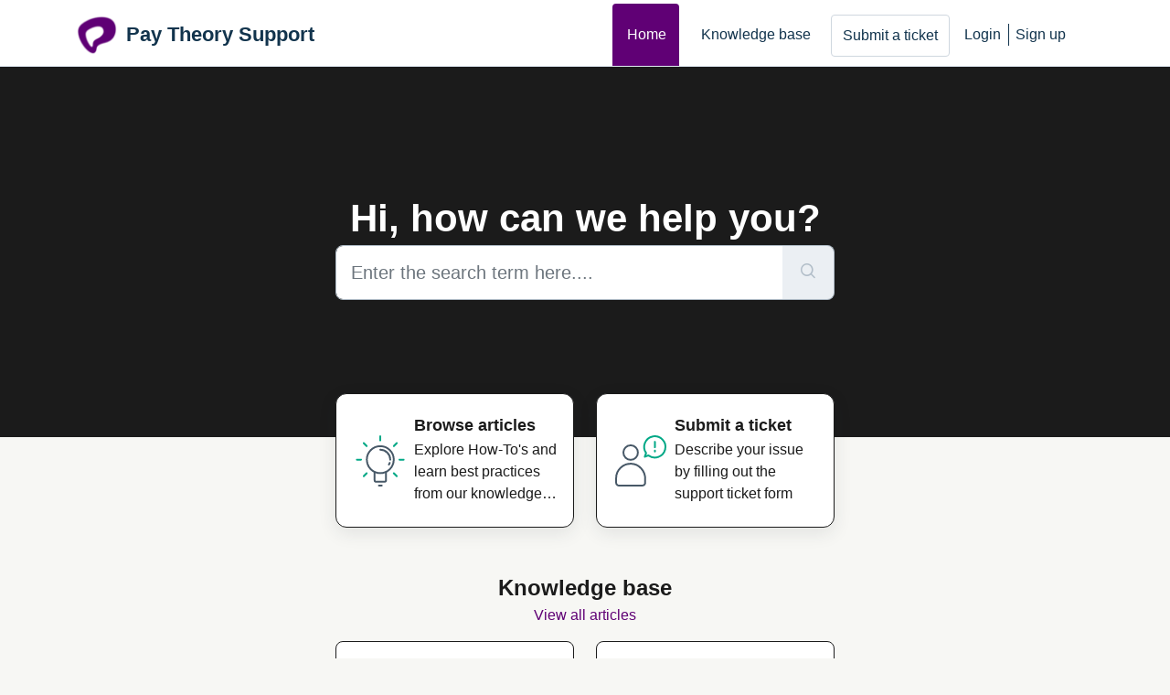

--- FILE ---
content_type: text/html; charset=utf-8
request_url: https://paytheory.freshdesk.com/support/home
body_size: 6040
content:
<!DOCTYPE html>
<html lang="en" data-date-format="non_us" dir="ltr">

<head>

  <meta name="csrf-param" content="authenticity_token" />
<meta name="csrf-token" content="q5n3ZFUwgNLFhvmzOXIvmyZtbtE85Pw+wylQBdJknYPhKAGhcTKGkN2uLaL1fJhamgQBJdEBFvtrmovJ1eKmag==" />

  <link rel='shortcut icon' href='https://s3.amazonaws.com/cdn.freshdesk.com/data/helpdesk/attachments/production/2043486146296/fav_icon/DyxyWqVhm2jedRtgMbSV-b4puUcXaTWleQ.png' />

  <!-- Title for the page -->
<title> Support : Pay Theory Support </title>

<!-- Meta information -->

      <meta charset="utf-8" />
      <meta http-equiv="X-UA-Compatible" content="IE=edge,chrome=1" />
      <meta name="description" content= "" />
      <meta name="author" content= "" />
       <meta property="og:title" content="Support" />  <meta property="og:url" content="https://support.paytheory.com/support/home" />  <meta property="og:image" content="https://s3.amazonaws.com/cdn.freshdesk.com/data/helpdesk/attachments/production/2043486142333/logo/_q-phdcra4UbAkCV0-OCxbYBSY463tOboA.png?X-Amz-Algorithm=AWS4-HMAC-SHA256&amp;amp;X-Amz-Credential=AKIAS6FNSMY2XLZULJPI%2F20260108%2Fus-east-1%2Fs3%2Faws4_request&amp;amp;X-Amz-Date=20260108T195541Z&amp;amp;X-Amz-Expires=604800&amp;amp;X-Amz-SignedHeaders=host&amp;amp;X-Amz-Signature=424945689aa382b3676d986d1c44b2afc396e79912d32ed18fa62aff6a21f185" />  <meta property="og:site_name" content="Pay Theory Support" />  <meta property="og:type" content="article" />  <meta name="twitter:title" content="Support" />  <meta name="twitter:url" content="https://support.paytheory.com/support/home" />  <meta name="twitter:image" content="https://s3.amazonaws.com/cdn.freshdesk.com/data/helpdesk/attachments/production/2043486142333/logo/_q-phdcra4UbAkCV0-OCxbYBSY463tOboA.png?X-Amz-Algorithm=AWS4-HMAC-SHA256&amp;amp;X-Amz-Credential=AKIAS6FNSMY2XLZULJPI%2F20260108%2Fus-east-1%2Fs3%2Faws4_request&amp;amp;X-Amz-Date=20260108T195541Z&amp;amp;X-Amz-Expires=604800&amp;amp;X-Amz-SignedHeaders=host&amp;amp;X-Amz-Signature=424945689aa382b3676d986d1c44b2afc396e79912d32ed18fa62aff6a21f185" />  <meta name="twitter:card" content="summary" />  <link rel="canonical" href="https://support.paytheory.com/support/home" /> 

<!-- Responsive setting -->
<link rel="apple-touch-icon" href="https://s3.amazonaws.com/cdn.freshdesk.com/data/helpdesk/attachments/production/2043486146296/fav_icon/DyxyWqVhm2jedRtgMbSV-b4puUcXaTWleQ.png" />
        <link rel="apple-touch-icon" sizes="72x72" href="https://s3.amazonaws.com/cdn.freshdesk.com/data/helpdesk/attachments/production/2043486146296/fav_icon/DyxyWqVhm2jedRtgMbSV-b4puUcXaTWleQ.png" />
        <link rel="apple-touch-icon" sizes="114x114" href="https://s3.amazonaws.com/cdn.freshdesk.com/data/helpdesk/attachments/production/2043486146296/fav_icon/DyxyWqVhm2jedRtgMbSV-b4puUcXaTWleQ.png" />
        <link rel="apple-touch-icon" sizes="144x144" href="https://s3.amazonaws.com/cdn.freshdesk.com/data/helpdesk/attachments/production/2043486146296/fav_icon/DyxyWqVhm2jedRtgMbSV-b4puUcXaTWleQ.png" />
        <meta name="viewport" content="width=device-width, initial-scale=1.0, maximum-scale=5.0, user-scalable=yes" /> 

  <link rel="icon" href="https://s3.amazonaws.com/cdn.freshdesk.com/data/helpdesk/attachments/production/2043486146296/fav_icon/DyxyWqVhm2jedRtgMbSV-b4puUcXaTWleQ.png" />

  <link rel="stylesheet" href="/assets/cdn/portal/styles/theme.css?FD003" nonce="Ff+iKYcFsGphHacsn+Z2MA=="/>

  <style type="text/css" nonce="Ff+iKYcFsGphHacsn+Z2MA=="> /* theme */ .portal--light {
              --fw-body-bg: #f7f7f4;
              --fw-header-bg: #ffffff;
              --fw-header-text-color: #12344D;
              --fw-helpcenter-bg: #1b1b1b;
              --fw-helpcenter-text-color: #FFFFFF;
              --fw-footer-bg: #600075;
              --fw-footer-text-color: #FFFFFF;
              --fw-tab-active-color: #600075;
              --fw-tab-active-text-color: #FFFFFF;
              --fw-tab-hover-color: #f7f7f4;
              --fw-tab-hover-text-color: #12344D;
              --fw-btn-background: #FFFFFF;
              --fw-btn-text-color: #12344D;
              --fw-btn-primary-background: #600075;
              --fw-btn-primary-text-color: #FFFFFF;
              --fw-baseFont: Helvetica;
              --fw-textColor: #1b1b1b;
              --fw-headingsFont: Helvetica;
              --fw-linkColor: #600075;
              --fw-linkColorHover: #a30fde;
              --fw-inputFocusRingColor: #e5eef7;
              --fw-formInputFocusColor: #e5eef7;
              --fw-card-bg: #ffffff;
              --fw-card-fg: #1b1b1b;
              --fw-card-border-color: #1b1b1b;
              --fw-nonResponsive: #f7f7f4;
              --bs-body-font-family: Helvetica;
    } </style>

  

  <script type="text/javascript" nonce="Ff+iKYcFsGphHacsn+Z2MA==">
    window.cspNonce = "Ff+iKYcFsGphHacsn+Z2MA==";
  </script>

  <script src="/assets/cdn/portal/scripts/nonce.js" nonce="Ff+iKYcFsGphHacsn+Z2MA=="></script>

  <script src="/assets/cdn/portal/vendor.js" nonce="Ff+iKYcFsGphHacsn+Z2MA=="></script>

  <script src="/assets/cdn/portal/scripts/head.js" nonce="Ff+iKYcFsGphHacsn+Z2MA=="></script>

  <script type="text/javascript" nonce="Ff+iKYcFsGphHacsn+Z2MA==">
      window.store = {};
window.store = {
  assetPath: "/assets/cdn/portal/",
  defaultLocale: "en",
  currentLocale: "en",
  currentPageName: "portal_home",
  portal: {"id":44000094638,"name":"Pay Theory Support","product_id":null},
  portalAccess: {"hasSolutions":true,"hasForums":false,"hasTickets":false,"accessCount":1},
  account: {"id":1102488,"name":"pay theory","time_zone":"Eastern Time (US & Canada)","companies":[]},
  vault_service: {"url":"https://vault-service.freshworks.com/data","max_try":2,"product_name":"fd"},
  blockedExtensions: "",
  allowedExtensions: "",
  search: {"all":"/support/search","solutions":"/support/search/solutions","topics":"/support/search/topics","tickets":"/support/search/tickets"},
  portalLaunchParty: {
    enableStrictSearch: false,
    ticketFragmentsEnabled: false,
    homepageNavAccessibilityEnabled: false,
    channelIdentifierFieldsEnabled: false,
  },





    marketplace: {"token":"eyJ0eXAiOiJKV1QiLCJhbGciOiJIUzI1NiJ9.[base64].VIVktqzmZiHcNH5YomC4z2vHn63UUykYsaXwfK6QRSs","data_pipe_key":"634cd594466a52fa53c54b5b34779134","region":"us","org_domain":"paytheory-org.myfreshworks.com"},

  pod: "us-east-1",
  region: "US",
};
  </script>


</head>

<body class="portal portal--light  ">
  
  <header class="container-fluid px-0 fw-nav-wrapper fixed-top">
  <section class="bg-light container-fluid">
    <div class="container">
      <a  id="" href="#fw-main-content" class="visually-hidden visually-hidden-focusable p-8 my-12 btn btn-outline-primary"

>Skip to main content</a>
    </div>
  </section>

  
    <section class="container">
      <nav class="navbar navbar-expand-xl navbar-light px-0 py-8 pt-xl-4 pb-xl-0">
        

    <a class="navbar-brand d-flex align-items-center" href="https://support.paytheory.com/support/home">
      <img data-src="https://s3.amazonaws.com/cdn.freshdesk.com/data/helpdesk/attachments/production/2043486142333/logo/_q-phdcra4UbAkCV0-OCxbYBSY463tOboA.png" loading="lazy" alt="Freshworks Logo" class="lazyload d-inline-block align-top me-4 fw-brand-logo" />
      <div class="fs-22 semi-bold fw-brand-name ms-4" title="Pay Theory Support">Pay Theory Support</div>
   </a>


        <button class="navbar-toggler collapsed" type="button" data-bs-toggle="collapse" data-bs-target="#navbarContent" aria-controls="navbarContent" aria-expanded="false" aria-label="Toggle navigation" id="navbarContentToggler">
  <span class="icon-bar"></span>
  <span class="icon-bar"></span>
  <span class="icon-bar"></span>
</button>

        <div class="collapse navbar-collapse" id="navbarContent">
          <ul class="navbar-nav ms-auto mt-64 mt-xl-0">
            
              <li class="nav-item active">
                <a href="/support/home" class="nav-link">
                  <span class="d-md-none icon-home"></span> Home
                </a>
              </li>
            
              <li class="nav-item ">
                <a href="/support/solutions" class="nav-link">
                  <span class="d-md-none icon-solutions"></span> Knowledge base
                </a>
              </li>
            
            <li class="nav-item no-hover">
             <a  id="" href="/support/tickets/new" class="btn fw-secondary-button"

>Submit a ticket</a>
            </li>
          </ul>
          <ul class="navbar-nav flex-row align-items-center ps-8 fw-nav-dropdown-wrapper">
            

    <li class="nav-item no-hover fw-login">
      <a  id="" href="/support/login" class="nav-link pe-8"

>Login</a>
    </li>
    
      <li class="nav-item no-hover fw-signup">
        <a  id="" href="/support/signup" class="nav-link fw-border-start ps-8"

>Sign up</a>
      </li>
    


            <li class="nav-item dropdown no-hover ms-auto">
             
            </li>
          </ul>
        </div>
      </nav>
    </section>
    <div class="nav-overlay d-none"></div>
  
</header>



<main class="fw-main-wrapper" id="fw-main-content">
    
    <section>
       <div class="alert alert-with-close notice hide" id="noticeajax"></div> 
    </section>
    <section class="container-fluid px-0 fw-helpcenter mb-md-n64">
      <div class="container">
        <div class="row">
          <div class="col-md-9 col-lg-6 mx-auto">
            
            
  <h1>Hi, how can we help you?</h1>

<form action="/support/search" id="fw-search-form" data-current-tab="all">
  <div class="form-group fw-search  my-0">
    <div class="input-group">
      <input type="text" class="form-control" id="searchInput" name="term" value="" placeholder="Enter the search term here...." autocomplete="off" aria-label="Enter the search term here....">
      <button class="btn px-20 input-group-text" id="btnSearch" type="submit" aria-label="Search"><span class="icon-search"></span></button>
    </div>

    <div class="visually-hidden">
      <span id="srSearchUpdateMessage" aria-live="polite"></span>
    </div>

    <div class="fw-autocomplete-wrapper box-shadow bg-light br-8 p-16 d-none">
      <div class="fw-autocomplete-header " role="tablist">
        <button class="fw-search-tab fw-active-search-tab" data-tab="all" role="tab" aria-selected="true">
          All
        </button>
        
          <button class="fw-search-tab " data-tab="solutions" role="tab" aria-selected="false">
            Articles
          </button>
        
        
        
      </div>

      <div class="fw-loading my-80 d-none"></div>

      <div class="fw-autocomplete-focus">

        <div class="fw-recent-search">
          <div class="fw-recent-title d-none row align-items-center">
            <div class="col-8 fs-20 semi-bold"><span class="icon-recent me-8"></span>Recent Searches</div>
            <div class="col-4 px-0 text-end"><button class="btn btn-link fw-clear-all">Clear all</button></div>
          </div>
          <p class="ps-32 fw-no-recent-searches mb-16 d-none">No recent searches</p>
          <ul class="fw-no-bullet fw-recent-searches mb-16 d-none"></ul>
        </div>

        <div class="fw-popular-articles-search">
          <p class="fs-20 semi-bold fw-popular-title d-none"><span class="icon-article me-8"></span> Popular Articles</p>
          <ul class="fw-no-bullet fw-popular-topics d-none"></ul>
        </div>

        <div class="fw-solutions-search-results fw-results d-none">
          <hr class="mt-24" />
          <div class="fw-solutions-search-results-title row align-items-center">
            <div class="col-8 fs-20 semi-bold"><span class="icon-article me-8"></span>Articles</div>
            <div class="col-4 px-0 text-end"><a class="btn btn-link fw-view-all fw-solutions-view-all" href="/support/search/solutions">View all</a></div>
          </div>
          <ul class="fw-no-bullet fw-search-results fw-solutions-search-results-container"></ul>
        </div>

        <div class="fw-topics-search-results fw-results d-none">
          <hr class="mt-24" />
          <div class="fw-topics-search-results-title row align-items-center">
            <div class="col-8 fs-20 semi-bold"><span class="icon-topic me-8"></span>Topics</div>
            <div class="col-4 px-0 text-end"><a class="btn btn-link fw-view-all fw-topics-view-all" href="/support/search/topics">View all</a></div>
          </div>
          <ul class="fw-no-bullet fw-search-results fw-topics-search-results-container"></ul>
        </div>

        <div class="fw-tickets-search-results fw-results d-none">
          <hr class="mt-24" />
          <div class="fw-tickets-search-results-title row align-items-center">
            <div class="col-8 fs-20 semi-bold"><span class="icon-ticket me-8"></span>Tickets</div>
            <div class="col-4 px-0 text-end"><a class="btn btn-link fw-view-all fw-tickets-view-all" href="/support/search/tickets">View all</a></div>
          </div>
          <ul class="fw-no-bullet fw-search-results fw-tickets-search-results-container"></ul>
        </div>
      </div>

      <div class="fw-autocomplete-noresults d-none text-center py-40">
        <img src="/assets/cdn/portal/images/no-results.png" class="img-fluid fw-no-results-img" alt="no results" />
        <p class="mt-24 text-secondary">Sorry! nothing found for <br /> <span id="input_term"></span></p>
      </div>
    </div>
  </div>
</form>

          </div>
        </div>
      </div>
    </section>
  

  <section class="container-fluid px-0 mt-16">
    <div class="container">
      <div class="row justify-content-center">
        
          
            <div class="col-md-6 col-xl-3 mb-8">
              <a class="card fw-horizontal" href="/support/solutions" aria-label="Browse articles" data-customize-id="solutions">
                <div class="col-3 px-0 my-auto text-center">
                  <div class="fw-category-icon">
                    <svg xmlns="http://www.w3.org/2000/svg" viewBox="0 0 64 64">
  <g id="White_BG" data-name="White BG">
    <rect width="64" height="64" fill="#fff" opacity="0.01"/>
  </g>
  <g id="Artwork">
    <circle cx="32.05" cy="30.65" r="14.75" fill="none" stroke="#475867" stroke-linecap="round" stroke-linejoin="round" stroke-width="2"/>
    <path d="M38.27,44.4v8.8a1.56,1.56,0,0,1-1.55,1.56H27.39a1.56,1.56,0,0,1-1.55-1.56V44.4" fill="none" stroke="#475867" stroke-linecap="round" stroke-linejoin="round" stroke-width="2"/>
    <line x1="30.54" y1="58.94" x2="33.65" y2="58.94" fill="none" stroke="#475867" stroke-linecap="round" stroke-linejoin="round" stroke-width="2"/>
    <path d="M42.35,34.16a10.65,10.65,0,0,1-.87,1.91" fill="none" stroke="#475867" stroke-linecap="round" stroke-linejoin="round" stroke-width="2"/>
    <path d="M32.05,19.78A10.88,10.88,0,0,1,42.93,30.65" fill="none" stroke="#475867" stroke-linecap="round" stroke-linejoin="round" stroke-width="2"/>
    <line x1="32" y1="5.06" x2="32" y2="9.64" fill="none" stroke="#00A886" stroke-linecap="round" stroke-linejoin="round" stroke-width="2"/>
    <line x1="13.9" y1="12.55" x2="17.14" y2="15.79" fill="none" stroke="#00A886" stroke-linecap="round" stroke-linejoin="round" stroke-width="2"/>
    <line x1="50.1" y1="48.75" x2="46.86" y2="45.52" fill="none" stroke="#00A886" stroke-linecap="round" stroke-linejoin="round" stroke-width="2"/>
    <line x1="6.4" y1="30.65" x2="10.98" y2="30.65" fill="none" stroke="#00A886" stroke-linecap="round" stroke-linejoin="round" stroke-width="2"/>
    <line x1="57.6" y1="30.65" x2="53.02" y2="30.65" fill="none" stroke="#00A886" stroke-linecap="round" stroke-linejoin="round" stroke-width="2"/>
    <line x1="13.9" y1="48.75" x2="17.14" y2="45.52" fill="none" stroke="#00A886" stroke-linecap="round" stroke-linejoin="round" stroke-width="2"/>
    <line x1="50.1" y1="12.55" x2="46.86" y2="15.79" fill="none" stroke="#00A886" stroke-linecap="round" stroke-linejoin="round" stroke-width="2"/>
  </g>
</svg>
                  </div>
                </div>
                <div class="card-body col-9">
                  <h2 class="mt-0 card-title fs-18 line-clamp-2">Browse articles</h2>
                  <p class="line-clamp-3">Explore How-To's and learn best practices from our knowledge base</p>
                </div>
              </a>
            </div>
          
        
          
        
          
        
          
            <div class="col-md-6 col-xl-3 mb-8">
              <a class="card fw-horizontal" href="/support/tickets/new" aria-label="Submit a ticket" data-customize-id="submit_ticket">
                <div class="col-3 px-0 my-auto text-center">
                  <div class="fw-category-icon">
                    <svg xmlns="http://www.w3.org/2000/svg" viewBox="0 0 64 64" stroke-linecap="round" stroke-linejoin="round">
  <g id="White_BG" data-name="White BG">
    <rect width="64" height="64" fill="#fff" opacity="0.01"/>
  </g>
  <g id="Artwork">
    <circle cx="20.96" cy="22.89" r="7.95" fill="none" stroke="#475867" stroke-width="2"/>
    <path d="M5.05,51A15.91,15.91,0,0,1,22,35.12c8.45.55,14.84,8,14.84,16.42V55.8A3.18,3.18,0,0,1,33.68,59H8.23A3.18,3.18,0,0,1,5.05,55.8Z" fill="none" stroke="#475867" stroke-width="2"/>
    <path d="M37.86,23.4A11.63,11.63,0,1,1,40.38,26l-4,1.49Z" fill="none" stroke="#00a886" stroke-width="2"/>
    <line x1="47.43" y1="11.11" x2="47.43" y2="17.11" fill="none" stroke="#00a886" stroke-width="2"/>
    <line x1="47.43" y1="20.75" x2="47.43" y2="21.75" fill="none" stroke="#00a886" stroke-width="2"/>
  </g>
</svg>
                  </div>
                </div>
                <div class="card-body col-9">
                  <h2 class="mt-0 card-title fs-18 line-clamp-2">Submit a ticket</h2>
                  <p class="line-clamp-3">Describe your issue by filling out the support ticket form</p>
                </div>
              </a>
            </div>
          
        
      </div>
    </div>
  </section>

  
  
  
    <section class="container-fluid px-0">
      <div class="container">
        <div class="fw-section-heading text-center mt-28 mt-md-44 mb-24 mb-md-16">
          <h2>Knowledge base</h2>
          <a href="/support/solutions">View all articles</a>
        </div>
        <div class="row justify-content-center">
          
            
		        
              
                
                <div class="col-md-4 col-xl-3 mb-8">
                  <a class="card h-100 fw-kbase-card" aria-label="General" href="/support/solutions/44000604098">
                    <div class="px-0 my-auto fw-icon-holder">
                      
                        <span class="icon-category"></span>
                      
                    </div>
                    <div class="card-body">
                      <p class="mt-0 card-title fs-18 line-clamp-2">General</p>
                      <p class="line-clamp-2">General information about Pay Theory.</p>
                    </div>
                  </a>
                </div>
                
            
          
            
		        
          
            
		        
              
                
                <div class="col-md-4 col-xl-3 mb-8">
                  <a class="card h-100 fw-kbase-card" aria-label="Merchant Portal" href="/support/solutions/44000817674">
                    <div class="px-0 my-auto fw-icon-holder">
                      
                        <span class="icon-category"></span>
                      
                    </div>
                    <div class="card-body">
                      <p class="mt-0 card-title fs-18 line-clamp-2">Merchant Portal</p>
                      <p class="line-clamp-2">Everything you need to know about our merchant portal.</p>
                    </div>
                  </a>
                </div>
                
            
          
            
		        
          
        </div>
      </div>
    </section>
  

  
  
  

  <section class="container-fluid px-0 pt-60 pb-44 bg-light">
    <div class="container">
    
      
      
        <div class="col-xl-9 mx-auto mb-32">
          <div class="fw-section-heading row mb-16">
            <div class="col-md-8 text-center text-lg-start">
              <h3>Most popular articles</h3>
            </div>
            <div class="col-md-4 text-center text-end">
              <a href="/support/solutions">View all articles</a>
            </div>
          </div>
          <div class="fw-articles">
            <div class="row">
              
              <a class="col-md-6 fw-article-info d-flex" href="/support/solutions/articles/44002441104-how-to-create-a-payment-link" aria-label='How to Create a Payment Link'>
                <div class="pt-4 pe-8"><span class="icon-article pr-8"></span></div>
                <div>
                  <p class="fs-18 semi-bold line-clamp-2">How to Create a Payment Link</p>
                  <p class="line-clamp-2 fw-meta-info">


   Modified on Thu, 2 Nov, 2023 at 10:00 AM 


                  </p>
                </div>
                <p></p>
              </a>
              
              <a class="col-md-6 fw-article-info d-flex" href="/support/solutions/articles/44001980799-refund-vs-void-what-is-the-differnece" aria-label='Refund vs Void: What is the Differnece'>
                <div class="pt-4 pe-8"><span class="icon-article pr-8"></span></div>
                <div>
                  <p class="fs-18 semi-bold line-clamp-2">Refund vs Void: What is the Differnece</p>
                  <p class="line-clamp-2 fw-meta-info">


   Modified on Thu, 5 Nov, 2020 at 11:19 AM 


                  </p>
                </div>
                <p></p>
              </a>
              
              <a class="col-md-6 fw-article-info d-flex" href="/support/solutions/articles/44002363912-how-to-export-settlements-data" aria-label='How to Export Settlements Data'>
                <div class="pt-4 pe-8"><span class="icon-article pr-8"></span></div>
                <div>
                  <p class="fs-18 semi-bold line-clamp-2">How to Export Settlements Data</p>
                  <p class="line-clamp-2 fw-meta-info">


   Modified on Thu, 2 Nov, 2023 at 10:05 AM 


                  </p>
                </div>
                <p></p>
              </a>
              
              <a class="col-md-6 fw-article-info d-flex" href="/support/solutions/articles/44002441105-how-to-export-payments-data" aria-label='How to Export Payments Data'>
                <div class="pt-4 pe-8"><span class="icon-article pr-8"></span></div>
                <div>
                  <p class="fs-18 semi-bold line-clamp-2">How to Export Payments Data</p>
                  <p class="line-clamp-2 fw-meta-info">


   Modified on Thu, 2 Nov, 2023 at 10:02 AM 


                  </p>
                </div>
                <p></p>
              </a>
              
            </div>
          </div>
        </div>
      
    

    
    </div>
  </section>

</main>


 <footer class="container-fluid px-0">
   <section class="fw-contact-info">
     <p class="fw-contacts">
       <a  id="" href="tel:Contact us at 513-207-9431" class=""

><span class='icon-phone'></span><span dir='ltr'>Contact us at 513-207-9431</span></a>
     </p>
   </section>
   <section class="fw-credit">
     <nav class="fw-laws">
        
        
        
        
     </nav>
   </section>
 </footer>


  

  <div class="modal-backdrop fade d-none" id="overlay"></div>

  <script src="/assets/cdn/portal/scripts/bottom.js" nonce="Ff+iKYcFsGphHacsn+Z2MA=="></script>

  <script src="/assets/cdn/portal/scripts/locales/en.js" nonce="Ff+iKYcFsGphHacsn+Z2MA=="></script>


    <script src="/assets/cdn/portal/scripts/marketplace.js" nonce="Ff+iKYcFsGphHacsn+Z2MA==" async></script>


  <script src="/assets/cdn/portal/scripts/integrations.js"  nonce="Ff+iKYcFsGphHacsn+Z2MA==" async></script>
  





</body>

</html>